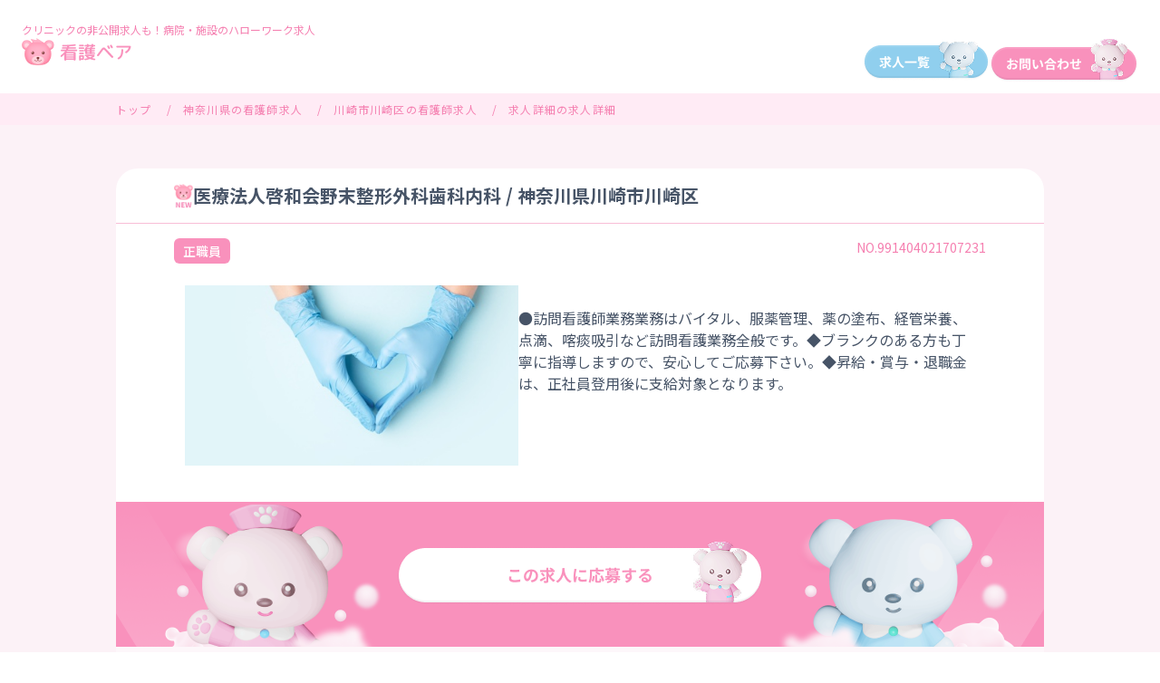

--- FILE ---
content_type: text/html; charset=UTF-8
request_url: https://kangobear.com/job/detail/991404021707231
body_size: 5627
content:
<!DOCTYPE html>
<html lang="ja">

<head>
    <meta charset="utf-8">
    <meta http-equiv="X-UA-Compatible" content="IE=edge">
    <meta name="viewport" content="width=device-width,initial-scale=1.0,viewport-fit=cover">
    <meta name="format-detection" content="telephone=no">
    <meta name="theme-color" content="#fff">
    <meta name="description" content="医療法人啓和会　野末整形外科歯科内科の求人詳細。看護師定着率90％以上の実績！。病院、施設のハローワーク求人、クリニックの非公開求人も！">
    <link rel="canonical" href="https://kangobear.com/job/detail/991404021707231">
    <title>医療法人啓和会　野末整形外科歯科内科の求人詳細 | 看護師の転職･求人･採用情報なら看護ベア | NOA・JAPAN株式会社（ノア・ジャパン）</title>
    <meta property="og:type" content="website" />
    <meta property="og:url" content="https://kangobear.com/job/detail/991404021707231" />
    <meta property="og:site_name" content="看護ベア" />
    <meta property="og:title" content="" />
    <meta property="og:description" content="医療法人啓和会　野末整形外科歯科内科の求人詳細。看護師定着率90％以上の実績！。病院、施設のハローワーク求人、クリニックの非公開求人も！" />
    <meta property="og:image" content="https://kangobear.com/img/shared/ogp.png" />
    <meta property="fb:app_id" content="" />
    <meta name="twitter:card" content="summary_large_image">
    <meta name="twitter:title" content="" />
    <meta name="twitter:description" content="医療法人啓和会　野末整形外科歯科内科の求人詳細。看護師定着率90％以上の実績！。病院、施設のハローワーク求人、クリニックの非公開求人も！" />
    <meta name="twitter:image" content="https://kangobear.com/img/shared/ogp.png" />
    <link rel="apple-touch-icon" href="https://kangobear.com/img/shared/apple-touch-icon.png" sizes="180x180">
    <link rel="icon" href="https://kangobear.com/img/shared/favicon.ico">
    <link rel="stylesheet" href="https://kangobear.com/css/share.css">
    <script src="https://kangobear.com/js/library/jquery.js"></script>
    <!-- Google Tag Manager -->
    <script>(function(w,d,s,l,i){w[l]=w[l]||[];w[l].push({'gtm.start':
    new Date().getTime(),event:'gtm.js'});var f=d.getElementsByTagName(s)[0],
    j=d.createElement(s),dl=l!='dataLayer'?'&l='+l:'';j.async=true;j.src=
    'https://www.googletagmanager.com/gtm.js?id='+i+dl;f.parentNode.insertBefore(j,f);
    })(window,document,'script','dataLayer','GTM-K8FGXSK');</script>
    <!-- End Google Tag Manager -->
        <script type="application/ld+json">
        {
            "@context": "https://schema.org",
            "@type": "WebPage",
            "mainEntityOfPage": "",
            "headline": "医療法人啓和会　野末整形外科歯科内科の求人詳細 | 看護師の転職･求人･採用情報なら看護ベア | NOA・JAPAN株式会社（ノア・ジャパン）",
            "image": "https://kangobear.com/img/top/logo.png",
            "datePublished": "2026-01-22T12:58:16+09:00",
            "dateModified": "2026-01-22T12:58:16+09:00",
            "author": {
                "@type": "Organization",
                "name": "NOA・JAPAN株式会社"
            },
            "publisher": {
                "@type": "Organization",
                "name": "NOA・JAPAN株式会社",
                "logo": {
                    "@type": "ImageObject",
                    "url": "https://kangobear.com/img/top/logo.png"
                }
            },
            "description": "医療法人啓和会　野末整形外科歯科内科の求人詳細。看護師定着率90％以上の実績！。病院、施設のハローワーク求人、クリニックの非公開求人も！"
        }
    </script>

    <script type="application/ld+json">
    {"@context":"http:\/\/schema.org","@type":"JobPosting","datePosted":"2023-12-06","description":"\u3010\u696d\u52d9\u5185\u5bb9\u3011\u003Cbr \/\u003E\uff3b\u4e8b\u696d\u6240\u540d\uff3d\u3000\u3000\u533b\u7642\u6cd5\u4eba\u5553\u548c\u4f1a\u3000\u91ce\u672b\u6574\u5f62\u5916\u79d1\u6b6f\u79d1\u5185\u79d1\u003Cbr \/\u003E\n\uff3b\u5fc5\u8981\u8cc7\u683c\uff3d\u3000\u3000\u770b\u8b77\u5e2b\u30fb\u51c6\u770b\u8b77\u5e2b\u003Cbr \/\u003E\n\uff3b\u65bd\u8a2d\u7a2e\u985e\uff3d\u3000\u3000\u30af\u30ea\u30cb\u30c3\u30af\u30fb\u8a3a\u7642\u6240\u7b49\u003Cbr \/\u003E\n\uff3b\u4ea4\u901a\u624b\u6bb5\uff3d\u3000\u3000\uff2a\uff32\u5ddd\u5d0e\u99c5\u3000\u304b\u3089\u3000\u8eca15\u5206\u003Cbr \/\u003E\n\uff3b\u696d\u52d9\u5185\u5bb9\uff3d\u3000\u3000\u003Cbr \/\u003E\n\u25cf\u8a2a\u554f\u770b\u8b77\u5e2b\u696d\u52d9\u696d\u52d9\u306f\u30d0\u30a4\u30bf\u30eb\u3001\u670d\u85ac\u7ba1\u7406\u3001\u85ac\u306e\u5857\u5e03\u3001\u7d4c\u7ba1\u6804\u990a\u3001\u70b9\u6ef4\u3001\u5580\u75f0\u5438\u5f15\u306a\u3069\u8a2a\u554f\u770b\u8b77\u696d\u52d9\u5168\u822c\u3067\u3059\u3002\u25c6\u30d6\u30e9\u30f3\u30af\u306e\u3042\u308b\u65b9\u3082\u4e01\u5be7\u306b\u6307\u5c0e\u3057\u307e\u3059\u306e\u3067\u3001\u5b89\u5fc3\u3057\u3066\u3054\u5fdc\u52df\u4e0b\u3055\u3044\u3002\u25c6\u6607\u7d66\u30fb\u8cde\u4e0e\u30fb\u9000\u8077\u91d1\u306f\u3001\u6b63\u793e\u54e1\u767b\u7528\u5f8c\u306b\u652f\u7d66\u5bfe\u8c61\u3068\u306a\u308a\u307e\u3059\u3002\u003Cbr \/\u003E\n\uff3b\u4f11\u65e5\u4f11\u6687\uff3d\u3000\u3000\u003Cbr \/\u003E\n\uff3b\u52e4\u52d9\u6642\u9593\uff3d\u3000\u3000(1)9\u664200\u5206\uff5e17\u664200\u5206\u003Cbr \/\u003E\n\u3000\u3000\u3000\u3000\u3000\u3000\u3000\u3000\u203b\u6b8b\u696d\u306a\u3057\u003Cbr \/\u003E\n\uff3b\u7d66\u4e0e\u624b\u5f53\uff3d\u3000\u3000\u300a\u6b63\u300b\u6708\u7d66200,000\u5186\uff5e200,000\u5186\uff08\u7d4c\u9a13\u8003\u616e\u306b\u3088\u308b\u30fb\u8af8\u624b\u5f53\u542b\u3080\uff09\u003Cbr \/\u003E\n\u3000\u3000\u3000\u3000\u3000\u3000\u3000\u3000\u203b\u8a66\u7528\u671f\u9593\u306a\u3057\u003Cbr \/\u003E\n\uff3b\u8cde\u4e0e\u6607\u7d66\uff3d\u3000\u3000\u003Cbr \/\u003E\n\u003Cbr \/\u003E\n\u2605\u4ed6\u306b\u3082\u305f\u304f\u3055\u3093\u304a\u4ed5\u4e8b\u3042\u308a\u307e\u3059\u2605\u003Cbr \/\u003E\n\u3042\u306a\u305f\u306b\u5408\u3063\u305f\u304a\u4ed5\u4e8b\u7d39\u4ecb\u81f4\u3057\u307e\u3059\u266a\u003Cbr \/\u003E\n\u8a73\u3057\u304f\u306f\u30ce\u30a2\u30fb\u30b8\u30e3\u30d1\u30f3\u682a\u5f0f\u4f1a\u793e\u307e\u3067\u3069\u3046\u305e\u003Cbr \/\u003E\u003Cbr \/\u003E\u3010\u3053\u3053\u304c\u30dd\u30a4\u30f3\u30c8\u3011\u003Cbr \/\u003E\u003Cbr \/\u003E\u003Cbr \/\u003E\u25cf \u7d66\u6599\u306f\u3069\u308c\u304f\u3089\u3044\u3067\u3059\u304b\uff1f\u003Cbr \/\u003E\u003C\u6b63\u003E\u3000\u6708\u7d66 200,000\u5186\uff5e200,000\u5186\u003Cbr \/\u003E\u003Cbr \/\u003E\u25cf \u52e4\u52d9\u6642\u9593\u306f\u3069\u306e\u3088\u3046\u306b\u306a\u308a\u307e\u3059\u304b\uff1f\u003Cbr \/\u003E(1)9\u664200\u5206\uff5e17\u664200\u5206","hiringOrganization":{"@type":"Organization","name":"\u533b\u7642\u6cd5\u4eba\u5553\u548c\u4f1a\u3000\u91ce\u672b\u6574\u5f62\u5916\u79d1\u6b6f\u79d1\u5185\u79d1"},"jobLocation":{"@type":"Place","address":{"@type":"PostalAddress","addressRegion":"\u795e\u5948\u5ddd\u770c","addressCountry":"JP"}},"title":"","baseSalary":{"@type":"MonetaryAmount","currency":"JPY","value":{"@type":"QuantitativeValue","minValue":"","maxValue":"","value":"","unitText":"YEAR"}},"employmentType":"FULL_TIME","identifier":{"@type":"PropertyValue","name":"id","value":991404021707231}};
</script>
</head>



<body id="page-search-detail">
    <!-- Google Tag Manager (noscript) -->
    <noscript><iframe src="https://www.googletagmanager.com/ns.html?id=GTM-K8FGXSK"
            height="0" width="0" style="display:none;visibility:hidden"></iframe></noscript>
    <!-- End Google Tag Manager (noscript) -->

    
    <header class="header">
    <div class="header-inner">
        <div class="content-header">
            <p class="text">クリニックの非公開求人も！病院・施設のハローワーク求人</p>
            <div class="flex start">
                <div class="content-left">
                    <a href="/" class="logo"><img src="https://kangobear.com/img/top/logo.png" alt="看護ベア（NOA・JAPAN株式会社）"></a>
                    <a href="https://noa-jpn.com/lp2/?" target="_blank" class="sp"><img src="https://kangobear.com/img/top/pink-bear.png" alt=""></a>
                </div>
                

                
                <div class="content-right pc">
                    <div class="d-flex">
                                            <a href="/job/list" class=""><img src="https://kangobear.com/img/top/blue-bear.png" alt=""></a>
                                                <a href="https://noa-jpn.com/lp2/?" target="_blank" class=""><img src="https://kangobear.com/img/top/pink-bear.png" alt=""></a>
                    </div>
                </div>
            </div>

        </div>
    </div>

</header>
    <div class="breadcrumb">
    <ul class="breadcrumb-list" itemprop="Breadcrumb" itemscope="" itemtype="http://data-vocabulary.org/BreadcrumbList">
                    <li itemprop="itemListElement" itemscope="" itemtype="http://schema.org/ListItem">
                
                                <a itemprop="item" href="https://kangobear.com/">
                    <span itemprop="name">トップ</span>
                </a>
                                <meta itemprop="position" content="1">
            </li>
                    <li itemprop="itemListElement" itemscope="" itemtype="http://schema.org/ListItem">
                
                                <a itemprop="item" href="https://kangobear.com/job/prefecture_14">
                    <span itemprop="name">神奈川県の看護師求人</span>
                </a>
                                <meta itemprop="position" content="2">
            </li>
                    <li itemprop="itemListElement" itemscope="" itemtype="http://schema.org/ListItem">
                
                                <a itemprop="item" href="https://kangobear.com/job/district_141313">
                    <span itemprop="name">川崎市川崎区の看護師求人</span>
                </a>
                                <meta itemprop="position" content="3">
            </li>
                    <li itemprop="itemListElement" itemscope="" itemtype="http://schema.org/ListItem">
                
                                <span itemprop="name">求人詳細の求人詳細</span>
                                <meta itemprop="position" content="4">
            </li>
            </ul>
</div>


    <div class="content">
        <div class="job-details">
    <div class="content-detail">
        <div class="head">
            <h2 class="title">
                <img src="https://kangobear.com/img/detail/icon-new.png" alt="">
                医療法人啓和会野末整形外科歯科内科 / 神奈川県川崎市川崎区
            </h2>

            <div class="nurse">
                <div class="nurse-no">
                    <div class="flex">
                        <div class="tag">
                                                                                    <div class="btn regular-staff">
                                <p class="text">正職員</p>
                            </div>
                                                                                </div>
                        <!-- <p class="text">正看護師</p> -->

                        <div class="no">
                            <p class="text">NO.991404021707231</p>
                        </div>
                    </div>
                </div>
                <div class="info">
                    <div class="flex">
                        <div class="left">
                            <div class="image">
                                <img src="https://kangobear.com/img/shared/job_image/sonota.jpg" alt="求人画像">
                            </div>
                        </div>
                        <div class="right">
                            <pre class="text">
                            
●訪問看護師業務業務はバイタル、服薬管理、薬の塗布、経管栄養、点滴、喀痰吸引など訪問看護業務全般です。◆ブランクのある方も丁寧に指導しますので、安心してご応募下さい。◆昇給・賞与・退職金は、正社員登用後に支給対象となります。
                            </pre>
                        </div>
                    </div>
                </div>

                <div class="apply">
                    <div class="image">
                        <img src="https://kangobear.com/img/detail/bg-apply.png" alt="">
                    </div>
                    <div class="btn">
                        <a href="https://noa-jpn.com/lp2/?jobid=991404021707231" class="" ><img src="https://kangobear.com/img/detail/btn-apply.png" alt="" class="pc"><img src="https://kangobear.com/img/detail/btn-apply-sp.png" alt="" class="sp"></a>
                    </div>
                </div>
            </div>
        </div>
        <div class="key_point">
            <div class="content">
                <div class="mess">
                    <div class="btn">
                        <img src="https://kangobear.com/img/detail/btn_keyPoint.png" alt="">
                    </div>
                    <div class="group">
                        <div class="flex">
                            <div class="left">
                                <img src="https://kangobear.com/img/detail/user1.png" alt="">
                            </div>
                            <div class="right">
                                <div class="box">
                                    <p class="text">
                                        給料はどれくらいですか？
                                    </p>
                                </div>
                            </div>
                        </div>
                        <div class="flex">
                            <div class="left">
                                <img src="https://kangobear.com/img/detail/user2.png" alt="">
                            </div>
                            <div class="right">
                                <div class="box">
                                    <p class="text">
                                        &lt;正&gt;　月給 200,000円～200,000円
                                    </p>
                                </div>
                            </div>
                        </div>
                    </div>
                    <div class="group">
                        <div class="flex">
                            <div class="left">
                                <img src="https://kangobear.com/img/detail/user1.png" alt="">
                            </div>
                            <div class="right">
                                <div class="box">
                                    <p class="text">
                                        勤務時間はどのようになりますか？
                                    </p>
                                </div>
                            </div>
                        </div>
                        <div class="flex">
                            <div class="left">
                                <img src="https://kangobear.com/img/detail/user2.png" alt="">
                            </div>
                            <div class="right">
                                <div class="box">
                                    <p class="text">
                                        (1)9時00分～17時00分
                                    </p>
                                </div>
                            </div>
                        </div>
                    </div>
                    <div class="group">
                        <div class="flex">
                            <div class="left">
                                <img src="https://kangobear.com/img/detail/user1.png" alt="">
                            </div>
                            <div class="right">
                                <div class="box">
                                    <p class="text">
                                        お休みはどのようになっていますか？
                                    </p>
                                </div>
                            </div>
                        </div>
                        <div class="flex">
                            <div class="left">
                                <img src="https://kangobear.com/img/detail/user2.png" alt="">
                            </div>
                            <div class="right">
                                <div class="box">
                                    <p class="text">
                                        
                                    </p>
                                </div>
                            </div>
                        </div>
                    </div>
                </div>
            </div>
            <div class="btn">
                <a href="https://noa-jpn.com/lp2/?jobid=991404021707231" class=""><img src="https://kangobear.com/img/detail/btn-apply2.png" class="pc" alt=""><img src="https://kangobear.com/img/detail/btn-apply2-sp.png" class="sp" alt=""></a>
            </div>
        </div>

        <div class="job">
            <div class="title">
                <p class="text">医療法人啓和会野末整形外科歯科内科 / 神奈川県川崎市川崎区</p>
            </div>
            <div class="job-content">
                <div class="job-info-top">
                                        <div class="row">
                        <div class="flex">
                            <div class="left">
                                <p class="text">
                                    事業所名
                                </p>
                            </div>
                            <div class="right">
                                <pre class="text">医療法人啓和会　野末整形外科歯科内科</pre>
                            </div>

                        </div>
                    </div>
                                        <div class="row">
                        <div class="flex">
                            <div class="left">
                                <p class="text">
                                    必要資格
                                </p>
                            </div>
                            <div class="right">
                                <pre class="text">看護師・准看護師</pre>
                            </div>

                        </div>
                    </div>
                                        <div class="row">
                        <div class="flex">
                            <div class="left">
                                <p class="text">
                                    施設種類
                                </p>
                            </div>
                            <div class="right">
                                <pre class="text">クリニック・診療所等</pre>
                            </div>

                        </div>
                    </div>
                                        <div class="row">
                        <div class="flex">
                            <div class="left">
                                <p class="text">
                                    交通手段
                                </p>
                            </div>
                            <div class="right">
                                <pre class="text">ＪＲ川崎駅　から　車15分</pre>
                            </div>

                        </div>
                    </div>
                                        <div class="row">
                        <div class="flex">
                            <div class="left">
                                <p class="text">
                                    業務内容
                                </p>
                            </div>
                            <div class="right">
                                <pre class="text">　<br />
●訪問看護師業務業務はバイタル、服薬管理、薬の塗布、経管栄養、点滴、喀痰吸引など訪問看護業務全般です。◆ブランクのある方も丁寧に指導しますので、安心してご応募下さい。◆昇給・賞与・退職金は、正社員登用後に支給対象となります。</pre>
                            </div>

                        </div>
                    </div>
                                        <div class="row">
                        <div class="flex">
                            <div class="left">
                                <p class="text">
                                    休日休暇
                                </p>
                            </div>
                            <div class="right">
                                <pre class="text">　</pre>
                            </div>

                        </div>
                    </div>
                                        <div class="row">
                        <div class="flex">
                            <div class="left">
                                <p class="text">
                                    勤務時間
                                </p>
                            </div>
                            <div class="right">
                                <pre class="text">(1)9時00分～17時00分<br />
　　　　　　　　※残業なし</pre>
                            </div>

                        </div>
                    </div>
                                        <div class="row">
                        <div class="flex">
                            <div class="left">
                                <p class="text">
                                    給与手当
                                </p>
                            </div>
                            <div class="right">
                                <pre class="text">《正》月給200,000円～200,000円（経験考慮による・諸手当含む）<br />
　　　　　　　　※試用期間なし</pre>
                            </div>

                        </div>
                    </div>
                                        <div class="row">
                        <div class="flex">
                            <div class="left">
                                <p class="text">
                                    賞与昇給
                                </p>
                            </div>
                            <div class="right">
                                <pre class="text">　<br />
<br />
★他にもたくさんお仕事あります★<br />
あなたに合ったお仕事紹介致します♪<br />
詳しくはノア・ジャパン株式会社までどうぞ</pre>
                            </div>

                        </div>
                    </div>
                    
                </div>
            </div>

            <div class="title">
                <p class="text">募集要項</p>
            </div>

            <div class="job-content">
                <div class="job-info">
                    <div class="row">
                        <div class="flex">
                            <div class="left">
                                <p class="text">
                                    <img src="https://kangobear.com/img/detail/ic_job-type.png" alt="">
                                    職種
                                </p>
                            </div>

                            <div class="right">
                                <pre class="text">正看護師（小田訪問看護ステーション）【訪問看護】</pre>
                            </div>
                        </div>
                    </div>
                    <div class="row">
                        <div class="flex">
                            <div class="left">
                                <p class="text">
                                    <img src="https://kangobear.com/img/detail/ic_yes.png" alt="">
                                    応募資格
                                </p>
                            </div>

                            <div class="right">
                                <pre class="text">看護師</pre>
                            </div>
                        </div>
                    </div>
                    <div class="row">
                        <div class="flex">
                            <div class="left">
                                <p class="text">
                                    <img src="https://kangobear.com/img/detail/ic_salary.png" alt="">
                                    給与手当
                                </p>
                            </div>

                            <div class="right">
                                <pre class="text">&lt;正&gt;　月給 200,000円～200,000円</pre>
                            </div>
                        </div>
                    </div>
                                        <div class="row">
                        <div class="flex">
                            <div class="left">
                                <p class="text">
                                    <img src="https://kangobear.com/img/detail/ic_work-place.png" alt="">
                                    勤務地
                                </p>
                            </div>

                            <div class="right">
                                                                <pre class="text">神奈川県川崎市川崎区小田５－１－３</pre>
                                                            </div>
                        </div>
                    </div>
                    
                    <div class="row">
                        <div class="flex">
                            <div class="left">
                                <p class="text">
                                    <img src="https://kangobear.com/img/detail/ic_apply.png" alt="">
                                    応募方法
                                </p>
                            </div>

                            <div class="right">
                                <pre class="text">「この求人に応募する」ボタンまたはお電話にてご応募ください。※その際、求人ID「991404021707231」を伝えていただくとスムーズです。WEB応募は24時間OK！お問合せも大歓迎です！</pre>
                            </div>
                        </div>
                    </div>
                </div>
                <div class="btn">
                    <a href="https://noa-jpn.com/lp2/?jobid=991404021707231" class="" ><img src="https://kangobear.com/img/detail/btn-apply2.png" alt="" class="pc"><img src="https://kangobear.com/img/detail/btn-apply2-sp.png" alt="" class="sp"></a>
                </div>
            </div>

        </div>
    </div>
</div>

    </div>

    <!-- <div class="page-top inner">
		<a href="#page-search-detail">
			<i class="bicon-arrow-t"></i>
		</a>
	</div> -->

    <section class="footer">
    <div class="content">
        <div class="content-top">
            <div class="left">
                <img src="https://kangobear.com/img/top/logo-footer.png" alt="">
            </div>
            <div class="right">
                <div class="list">
                    <div class="item">
                    <a href="/job/list">求人一覧</a>
                    </div>
                    <div class="item">
                    <a href="https://noa-jpn.com/lp2/?" target="_blank">お問い合わせ</a>
                    </div>
                    <div class="item">
                    <a href="https://criticalbrain.co.jp/" target="_blank">監修会社：クリティカルブレイン</a>
                    </div>
                </div>
            </div>
        </div>
        <div class="pc">
        <div class="content-bottom">
            <div class="left">
                <p class="text">©NOA JAPAN INC.</p>
            </div>
            <div class="right">
                <div class="list">
                    <div class="item">
                    <a href="https://noa-jpn.com/terms/" target="_blank">利用規約</a>
                    </div>
                    <div class="item">
                    <a href="https://noa-jpn.com/privacy/" target="_blank">プライバシーポリシー</a>
                    </div>
                </div>
            </div>
        </div>
        </div>
        <div class="sp">
        <div class="content-bottom">
           
            <div class="left">
                <div class="list">
                    <div class="item">
                    <a href="https://noa-jpn.com/terms/" target="_blank">利用規約</a>
                    </div>
                    <div class="item">
                    <a href="https://noa-jpn.com/privacy/" target="_blank">プライバシーポリシー</a>
                    </div>
                </div>
            </div>

            <div class="right">
                <p class="text">©2024 name All Rights Reserved </p>
            </div>
        </div>
        </div>
    </div>
</section>
    <script src="https://kangobear.com/js/library/slick.min.js"></script>
<script src="https://kangobear.com/js/library/jquery.inview.min.js"></script>
<script src="https://kangobear.com/js/share.js"></script>
<script src="https://kangobear.com/js/detail.js?id=0a0aa9b19f66f85e77af"></script>
    

</body>

</html>

--- FILE ---
content_type: application/javascript
request_url: https://kangobear.com/js/share.js
body_size: 892
content:
// UA settings
var _ua = (function(u){
  return {
    Tablet:(u.indexOf("windows") != -1 && u.indexOf("touch") != -1 && u.indexOf("tablet pc") == -1)
      || u.indexOf("ipad") != -1
      || (u.indexOf("android") != -1 && u.indexOf("mobile") == -1)
      || (u.indexOf("firefox") != -1 && u.indexOf("tablet") != -1)
      || u.indexOf("kindle") != -1
      || u.indexOf("silk") != -1
      || u.indexOf("playbook") != -1,
    Mobile:(u.indexOf("windows") != -1 && u.indexOf("phone") != -1)
      || u.indexOf("iphone") != -1
      || u.indexOf("ipod") != -1
      || (u.indexOf("android") != -1 && u.indexOf("mobile") != -1)
      || (u.indexOf("firefox") != -1 && u.indexOf("mobile") != -1)
      || u.indexOf("blackberry") != -1
  }
})(window.navigator.userAgent.toLowerCase());

// device
if(_ua.Mobile){
  $("meta[name='viewport']").attr('content', 'width=device-width, initial-scale=1,viewport-fit=cover');
  // change images with devices width
  $(document).ready(function(){
    $(function(){
      var $setElem = $('img'),
      pcName = '_pc',
      spName = '_sp',
      replaceWidth = 767;

      $setElem.each(function(){
        var $this = $(this);
        function imgSize(){
          if(window.innerWidth > replaceWidth) {
            $this.attr('src',$this.attr('src').replace(spName,pcName)).css({visibility:'visible'});
          } else {
            $this.attr('src',$this.attr('src').replace(pcName,spName)).css({visibility:'visible'});
          }
        }
        $(window).resize(function(){imgSize();});
        imgSize();
      });
    });
  });
}else if(_ua.Tablet){
  $("meta[name='viewport']").attr('content', 'width=device-width,viewport-fit=cover,');
}else{
  $("meta[name='viewport']").attr('content', 'width=1200');
}

// smooth scroll
$(function() {
  var headerHight = 100;
  $('a[href^="#"]').click(function() {
    var speed = 400;
    var href = $(this).attr('href');
    var target = $(href == "#" || href == "" ? 'html' : href);
    var position = target.offset().top - headerHight;
    $('body, html').animate({
      scrollTop: position
    }, speed, 'swing');
    return false;
  });
});

// new-list-open
$(function() {
  $('.jsNewList').on('click', function() {
    if (!$(this).next('.jsNewListOpen').hasClass('is-active')) {
      // open
      $(this).addClass('is-active');
      $(this).next('.jsNewListOpen').addClass('is-active');
    } else {
      // close
      $(this).removeClass('is-active');
      $(this).next('.jsNewListOpen').removeClass('is-active');
    }

  });
});

// menu-open
$(function() {
$(document).on('click', '.menuBar', function() {
  $('.display-toggle').slideToggle('slow');
  $(this).toggleClass('is-active');
  return false;
});
});
